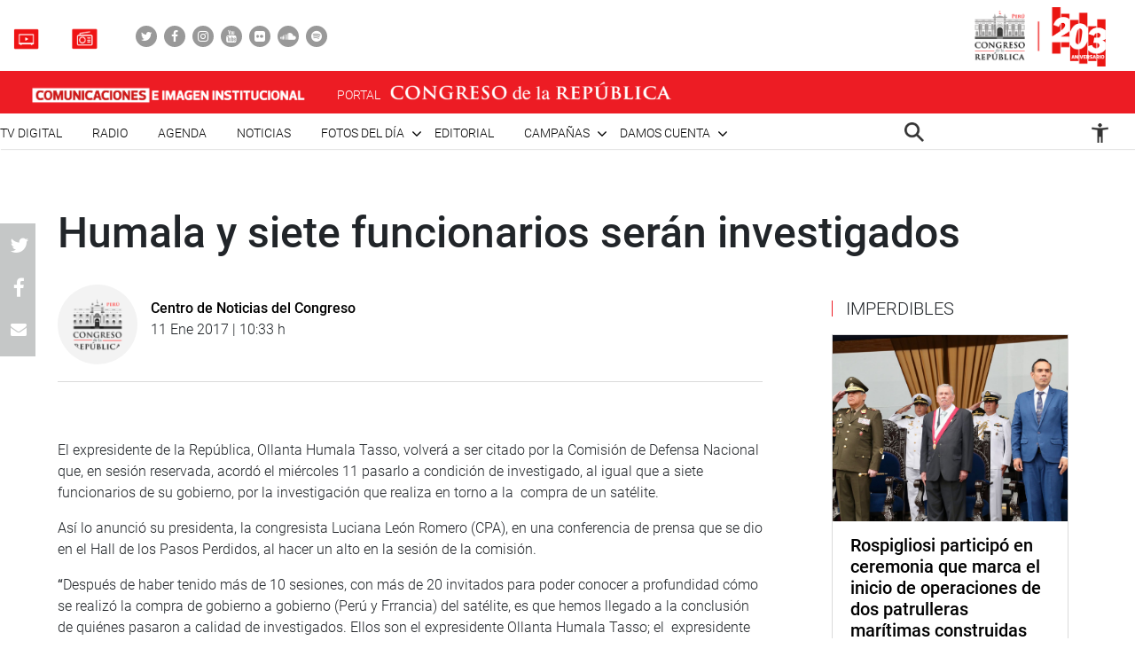

--- FILE ---
content_type: text/html; charset=UTF-8
request_url: https://comunicaciones.congreso.gob.pe/noticias/humala-y-siete-funcionarios-seran-investigados/
body_size: 78357
content:

<!DOCTYPE html>
<html lang="en" dir="ltr">
<head>
    <meta charset="utf-8">
    <meta name="format-detection" content="telephone=no">
    <meta name='robots' content='index, follow, max-image-preview:large, max-snippet:-1, max-video-preview:-1' />

	<!-- This site is optimized with the Yoast SEO plugin v21.5 - https://yoast.com/wordpress/plugins/seo/ -->
	<link rel="canonical" href="https://comunicaciones.congreso.gob.pe/noticias/humala-y-siete-funcionarios-seran-investigados/" />
	<meta property="og:locale" content="es_ES" />
	<meta property="og:type" content="article" />
	<meta property="og:title" content="Humala y siete funcionarios serán investigados - Comunicaciones" />
	<meta property="og:description" content="La Comisión de Defensa Nacional decidió investigar actuación de expresidente Ollanta Humala y siete exfuncionarios relacionados con la compra del satélite." />
	<meta property="og:url" content="https://comunicaciones.congreso.gob.pe/noticias/humala-y-siete-funcionarios-seran-investigados/" />
	<meta property="og:site_name" content="Comunicaciones" />
	<meta name="twitter:card" content="summary_large_image" />
	<meta name="twitter:label1" content="Tiempo de lectura" />
	<meta name="twitter:data1" content="5 minutos" />
	<script type="application/ld+json" class="yoast-schema-graph">{"@context":"https://schema.org","@graph":[{"@type":"WebPage","@id":"https://comunicaciones.congreso.gob.pe/noticias/humala-y-siete-funcionarios-seran-investigados/","url":"https://comunicaciones.congreso.gob.pe/noticias/humala-y-siete-funcionarios-seran-investigados/","name":"Humala y siete funcionarios serán investigados - Comunicaciones","isPartOf":{"@id":"https://comunicaciones.congreso.gob.pe/#website"},"datePublished":"2017-01-11T15:33:31+00:00","dateModified":"2017-01-11T15:33:31+00:00","breadcrumb":{"@id":"https://comunicaciones.congreso.gob.pe/noticias/humala-y-siete-funcionarios-seran-investigados/#breadcrumb"},"inLanguage":"es","potentialAction":[{"@type":"ReadAction","target":["https://comunicaciones.congreso.gob.pe/noticias/humala-y-siete-funcionarios-seran-investigados/"]}]},{"@type":"BreadcrumbList","@id":"https://comunicaciones.congreso.gob.pe/noticias/humala-y-siete-funcionarios-seran-investigados/#breadcrumb","itemListElement":[{"@type":"ListItem","position":1,"name":"Portada","item":"https://comunicaciones.congreso.gob.pe/"},{"@type":"ListItem","position":2,"name":"Noticias","item":"https://comunicaciones.congreso.gob.pe/noticias/"},{"@type":"ListItem","position":3,"name":"Humala y siete funcionarios serán investigados"}]},{"@type":"WebSite","@id":"https://comunicaciones.congreso.gob.pe/#website","url":"https://comunicaciones.congreso.gob.pe/","name":"Comunicaciones","description":"Congreso de la República","potentialAction":[{"@type":"SearchAction","target":{"@type":"EntryPoint","urlTemplate":"https://comunicaciones.congreso.gob.pe/?s={search_term_string}"},"query-input":"required name=search_term_string"}],"inLanguage":"es"}]}</script>
	<!-- / Yoast SEO plugin. -->


<script type="text/javascript">
/* <![CDATA[ */
window._wpemojiSettings = {"baseUrl":"https:\/\/s.w.org\/images\/core\/emoji\/15.0.3\/72x72\/","ext":".png","svgUrl":"https:\/\/s.w.org\/images\/core\/emoji\/15.0.3\/svg\/","svgExt":".svg","source":{"concatemoji":"https:\/\/comunicaciones.congreso.gob.pe\/wp-includes\/js\/wp-emoji-release.min.js?ver=6.5.7"}};
/*! This file is auto-generated */
!function(i,n){var o,s,e;function c(e){try{var t={supportTests:e,timestamp:(new Date).valueOf()};sessionStorage.setItem(o,JSON.stringify(t))}catch(e){}}function p(e,t,n){e.clearRect(0,0,e.canvas.width,e.canvas.height),e.fillText(t,0,0);var t=new Uint32Array(e.getImageData(0,0,e.canvas.width,e.canvas.height).data),r=(e.clearRect(0,0,e.canvas.width,e.canvas.height),e.fillText(n,0,0),new Uint32Array(e.getImageData(0,0,e.canvas.width,e.canvas.height).data));return t.every(function(e,t){return e===r[t]})}function u(e,t,n){switch(t){case"flag":return n(e,"\ud83c\udff3\ufe0f\u200d\u26a7\ufe0f","\ud83c\udff3\ufe0f\u200b\u26a7\ufe0f")?!1:!n(e,"\ud83c\uddfa\ud83c\uddf3","\ud83c\uddfa\u200b\ud83c\uddf3")&&!n(e,"\ud83c\udff4\udb40\udc67\udb40\udc62\udb40\udc65\udb40\udc6e\udb40\udc67\udb40\udc7f","\ud83c\udff4\u200b\udb40\udc67\u200b\udb40\udc62\u200b\udb40\udc65\u200b\udb40\udc6e\u200b\udb40\udc67\u200b\udb40\udc7f");case"emoji":return!n(e,"\ud83d\udc26\u200d\u2b1b","\ud83d\udc26\u200b\u2b1b")}return!1}function f(e,t,n){var r="undefined"!=typeof WorkerGlobalScope&&self instanceof WorkerGlobalScope?new OffscreenCanvas(300,150):i.createElement("canvas"),a=r.getContext("2d",{willReadFrequently:!0}),o=(a.textBaseline="top",a.font="600 32px Arial",{});return e.forEach(function(e){o[e]=t(a,e,n)}),o}function t(e){var t=i.createElement("script");t.src=e,t.defer=!0,i.head.appendChild(t)}"undefined"!=typeof Promise&&(o="wpEmojiSettingsSupports",s=["flag","emoji"],n.supports={everything:!0,everythingExceptFlag:!0},e=new Promise(function(e){i.addEventListener("DOMContentLoaded",e,{once:!0})}),new Promise(function(t){var n=function(){try{var e=JSON.parse(sessionStorage.getItem(o));if("object"==typeof e&&"number"==typeof e.timestamp&&(new Date).valueOf()<e.timestamp+604800&&"object"==typeof e.supportTests)return e.supportTests}catch(e){}return null}();if(!n){if("undefined"!=typeof Worker&&"undefined"!=typeof OffscreenCanvas&&"undefined"!=typeof URL&&URL.createObjectURL&&"undefined"!=typeof Blob)try{var e="postMessage("+f.toString()+"("+[JSON.stringify(s),u.toString(),p.toString()].join(",")+"));",r=new Blob([e],{type:"text/javascript"}),a=new Worker(URL.createObjectURL(r),{name:"wpTestEmojiSupports"});return void(a.onmessage=function(e){c(n=e.data),a.terminate(),t(n)})}catch(e){}c(n=f(s,u,p))}t(n)}).then(function(e){for(var t in e)n.supports[t]=e[t],n.supports.everything=n.supports.everything&&n.supports[t],"flag"!==t&&(n.supports.everythingExceptFlag=n.supports.everythingExceptFlag&&n.supports[t]);n.supports.everythingExceptFlag=n.supports.everythingExceptFlag&&!n.supports.flag,n.DOMReady=!1,n.readyCallback=function(){n.DOMReady=!0}}).then(function(){return e}).then(function(){var e;n.supports.everything||(n.readyCallback(),(e=n.source||{}).concatemoji?t(e.concatemoji):e.wpemoji&&e.twemoji&&(t(e.twemoji),t(e.wpemoji)))}))}((window,document),window._wpemojiSettings);
/* ]]> */
</script>






<link rel="https://api.w.org/" href="https://comunicaciones.congreso.gob.pe/wp-json/" /><link rel="EditURI" type="application/rsd+xml" title="RSD" href="https://comunicaciones.congreso.gob.pe/xmlrpc.php?rsd" />
<meta name="generator" content="WordPress 6.5.7" />
<link rel='shortlink' href='https://comunicaciones.congreso.gob.pe/?p=33705' />
<link rel="alternate" type="application/json+oembed" href="https://comunicaciones.congreso.gob.pe/wp-json/oembed/1.0/embed?url=https%3A%2F%2Fcomunicaciones.congreso.gob.pe%2Fnoticias%2Fhumala-y-siete-funcionarios-seran-investigados%2F" />
<link rel="alternate" type="text/xml+oembed" href="https://comunicaciones.congreso.gob.pe/wp-json/oembed/1.0/embed?url=https%3A%2F%2Fcomunicaciones.congreso.gob.pe%2Fnoticias%2Fhumala-y-siete-funcionarios-seran-investigados%2F&#038;format=xml" />
<link rel="icon" href="https://comunicaciones.congreso.gob.pe/wpuploads/2019/11/cropped-img-destacada-32x32.png" sizes="32x32" />
<link rel="icon" href="https://comunicaciones.congreso.gob.pe/wpuploads/2019/11/cropped-img-destacada-192x192.png" sizes="192x192" />
<link rel="apple-touch-icon" href="https://comunicaciones.congreso.gob.pe/wpuploads/2019/11/cropped-img-destacada-180x180.png" />
<meta name="msapplication-TileImage" content="https://comunicaciones.congreso.gob.pe/wpuploads/2019/11/cropped-img-destacada-270x270.png" />
    <meta name="viewport" content="width=device-width, initial-scale=1, shrink-to-fit=no">
            <meta name="keywords" content="">
        <link media="all" href="https://comunicaciones.congreso.gob.pe/wp-content/cache/autoptimize/1/css/autoptimize_af326dab9c8835eab672d799c77ef8a6.css" rel="stylesheet"><title>
        Humala y siete funcionarios serán investigados - Comunicaciones » Comunicaciones    </title>
    <!--<link href="https://comunicaciones.congreso.gob.pe/wp-content/themes/congreso-comunicaciones/assets/css/bootstrap.min.css" rel="stylesheet"> -->
    
    <link rel="stylesheet" href="https://cdnjs.cloudflare.com/ajax/libs/font-awesome/4.7.0/css/font-awesome.css">
    
    
    <link rel="stylesheet" href="https://cdnjs.cloudflare.com/ajax/libs/animate.css/3.7.0/animate.min.css">
    
    <script src="https://comunicaciones.congreso.gob.pe/wp-content/themes/congreso-comunicaciones/assets/js/scrollreveal.min.js"></script>
    
	<!-- Google tag (gtag.js) -->
	<script async src="https://www.googletagmanager.com/gtag/js?id=G-B9JVDFBNLD"></script>
	<script>
	  window.dataLayer = window.dataLayer || [];
	  function gtag(){dataLayer.push(arguments);}
	  gtag('js', new Date());

	  gtag('config', 'G-B9JVDFBNLD');
	</script>
</head>

  <body id="page-top" class="noticias-template-default single single-noticias postid-33705">
    <nav class="nav-white navbar fixed-top p-0" id="mainNav">
                    <div class="nav-part-1 w-100">
                <div class="container container-max p-0">
                    <div class="box-1">
                        <ul class="list-unstyled list-radio">
                                                          <li>
                                <a href="https://comunicaciones.congreso.gob.pe/tv-congreso/">
                                                                      <img src="https://comunicaciones.congreso.gob.pe/wpuploads/2023/02/icono-tv-v3.png">
                                                                    <span></span>
                                </a>
                              </li>
                                                                                      <li>
                                <a href="https://comunicaciones.congreso.gob.pe/radio-congreso/">
                                                                      <img src="https://comunicaciones.congreso.gob.pe/wpuploads/2023/02/icono-radio-v3-2.png">
                                                                    <span></span>
                                </a>
                              </li>
                                                    </ul>

                        <ul class="list-unstyled list-social">
                                                            <li><a href="https://twitter.com/congresoperu" target="_blank"><div><i class="fa fa-twitter"></i></div></a></li>
                                                            <li><a href="https://www.facebook.com/CongresoPeru" target="_blank"><div><i class="fa fa-facebook"></i></div></a></li>
                                                            <li><a href="https://www.instagram.com/congresodelperu/" target="_blank"><div><i class="fa fa-instagram"></i></div></a></li>
                                                            <li><a href="https://www.youtube.com/user/congresoperu" target="_blank"><div><i class="fa fa-youtube"></i></div></a></li>
                                                            <li><a href="https://www.flickr.com/photos/congresodelarepublicadelperu/" target="_blank"><div><i class="fa fa-flickr"></i></div></a></li>
                                                            <li><a href="https://soundcloud.com/redes-sociales-489717085/sets" target="_blank"><div><i class="fa fa-soundcloud"></i></div></a></li>
                                                            <li><a href="https://open.spotify.com/show/1WrsIVtybeaXpTlk5zlHOc" target="_blank"><div><i class="fa fa-spotify"></i></div></a></li>
                                                    </ul>
                    </div>
                    <div class="box-2">
                                                  <a href="http://www.congreso.gob.pe/" target="_blank"><img src="https://comunicaciones.congreso.gob.pe/wpuploads/2023/09/logo.png"></a>
                                            </div>
                </div>
            </div>
        
          <div class="nav-part-2 w-100">
              <div class="container container-max p-0">
                  <div class="row">
                      <div class="col-6 col-sm-4">
                          <div class="bloque-portal-head bloque-portal-1" style="float:left;padding:10px 0 10px 30px;">
                                                                 <a href="https://comunicaciones.congreso.gob.pe">
                                       <img src="https://comunicaciones.congreso.gob.pe/wpuploads/2023/10/comunicaciones-e-imagen-institucional.png">
                                   </a>
                                                                                          </div>
                      </div>
                      <div class="col-6 col-sm-8">
                          <img src="https://comunicaciones.congreso.gob.pe/wp-content/themes/congreso-comunicaciones/assets/img/iconos/menu.png" class="ico-menu" data-toggle="offcanvas">
                          <a class="navbar-brand logo-init m-0" href="https://comunicaciones.congreso.gob.pe"></a>
                          <a href="http://www.congreso.gob.pe/" target="_blank">
                              <div class="bloque-portal-head bloque-portal-2">
                                  <span>PORTAL</span>
                                                                                                                <img src="https://comunicaciones.congreso.gob.pe/wpuploads/2019/10/logo-1.png">
                                                                                                      </div>
                          </a>
                      </div>
                  </div>
              </div>
          </div>

          <div class="nav-part-3 w-100 text-right">
              <div class="container container-max p-0">
                  <div class="container-principal"><ul id="menu-menu-mobile" class="list-unstyled ml-auto list-principal"><li id="menu-item-272353" class="menu-item menu-item-type-custom menu-item-object-custom menu-item-272353"><a href="https://comunicaciones.congreso.gob.pe/programa/2-congreso-tv-digital/">TV Digital</a></li>
<li id="menu-item-284758" class="menu-item menu-item-type-custom menu-item-object-custom menu-item-284758"><a href="https://comunicaciones.congreso.gob.pe/radio-congreso/">Radio</a></li>
<li id="menu-item-539" class="menu-item menu-item-type-post_type_archive menu-item-object-agenda menu-item-539"><a href="https://comunicaciones.congreso.gob.pe/agenda/">Agenda</a></li>
<li id="menu-item-537" class="menu-item menu-item-type-post_type_archive menu-item-object-noticias menu-item-537"><a href="https://comunicaciones.congreso.gob.pe/noticias/">Noticias</a></li>
<li id="menu-item-828" class="menu-item menu-item-type-custom menu-item-object-custom menu-item-has-children menu-item-828"><a href="#">Fotos del día</a>
<ul class="sub-menu">
	<li id="menu-item-538" class="menu-item menu-item-type-post_type_archive menu-item-object-contrastes menu-item-538"><a href="https://comunicaciones.congreso.gob.pe/contrastes/">Contrastes</a></li>
	<li id="menu-item-829" class="menu-item menu-item-type-custom menu-item-object-custom menu-item-829"><a target="_blank" rel="noopener" href="http://archivofotografico.congreso.gob.pe/">Archivo Fotográfico</a></li>
</ul>
</li>
<li id="menu-item-540" class="menu-item menu-item-type-post_type_archive menu-item-object-editorial menu-item-540"><a href="https://comunicaciones.congreso.gob.pe/editorial/">Editorial</a></li>
<li id="menu-item-194302" class="menu-item menu-item-type-custom menu-item-object-custom menu-item-has-children menu-item-194302"><a href="https://www.congreso.gob.pe/comunicaciones/campannas/inicio/">Campañas</a>
<ul class="sub-menu">
	<li id="menu-item-244376" class="menu-item menu-item-type-custom menu-item-object-custom menu-item-244376"><a href="https://www.congreso.gob.pe/comunicaciones/campannas/congreso-en-regiones/">Congreso en Regiones</a></li>
	<li id="menu-item-244377" class="menu-item menu-item-type-custom menu-item-object-custom menu-item-244377"><a href="https://www.congreso.gob.pe/comunicaciones/campannas/leyes-para-ti/">Leyes para ti</a></li>
	<li id="menu-item-244378" class="menu-item menu-item-type-custom menu-item-object-custom menu-item-244378"><a href="https://www.congreso.gob.pe/comunicaciones/campannas/servicios-gratuitos-al-ciudadano/">Servicios Gratuitos al Ciudadano</a></li>
	<li id="menu-item-244379" class="menu-item menu-item-type-custom menu-item-object-custom menu-item-244379"><a href="https://www.congreso.gob.pe/comunicaciones/campannas/bicentenario/">Bicentenario</a></li>
</ul>
</li>
<li id="menu-item-543" class="menu-item menu-item-type-custom menu-item-object-custom menu-item-has-children menu-item-543"><a href="#">Damos cuenta</a>
<ul class="sub-menu">
	<li id="menu-item-541" class="menu-item menu-item-type-post_type_archive menu-item-object-damos-cuenta menu-item-541"><a href="https://comunicaciones.congreso.gob.pe/damos-cuenta/">Damos cuenta</a></li>
	<li id="menu-item-542" class="menu-item menu-item-type-custom menu-item-object-custom menu-item-542"><a href="http://www.congreso.gob.pe/pleno/congresistas/">Congresistas</a></li>
</ul>
</li>
</ul></div>                   <div class="menu-icono-2">
                       <ul class="list-unstyled">
                           <li><a href="#" data-toggle="modal" data-target="#modal-buscador"><img src="https://comunicaciones.congreso.gob.pe/wp-content/themes/congreso-comunicaciones/assets/img/search.png" style="height:22px !important;"></a></li>
                       </ul>
                   </div>
                   <div class="container-principal"><ul id="menu-configuracion" class="list-unstyled list-principal list-configuracion"><li id="menu-item-24" class="configurar-persona menu-item menu-item-type-custom menu-item-object-custom menu-item-has-children menu-item-24"><a href="#"><span class="icono-persona"></span></a>
<ul class="sub-menu">
	<li id="menu-item-25" class="configurar-aumentar menu-item menu-item-type-custom menu-item-object-custom menu-item-25"><a href="#"><span>Aumentar</span></a></li>
	<li id="menu-item-26" class="configurar-disminuir menu-item menu-item-type-custom menu-item-object-custom menu-item-26"><a href="#"><span>Disminuir</span></a></li>
	<li id="menu-item-27" class="configurar-brillante menu-item menu-item-type-custom menu-item-object-custom menu-item-27"><a href="#"><span>Brillante</span></a></li>
	<li id="menu-item-28" class="configurar-oscuro menu-item menu-item-type-custom menu-item-object-custom menu-item-28"><a href="#"><span>Oscuro</span></a></li>
	<li id="menu-item-29" class="configurar-restablecer menu-item menu-item-type-custom menu-item-object-custom menu-item-29"><a href="#"><span>Restablecer</span></a></li>
</ul>
</li>
</ul></div>              </div>
          </div>
    </nav>

    <div class="overlay-menu"></div>
    <div id="sidebar-wrapper">
        <a class="close-menu-0"><img src="https://comunicaciones.congreso.gob.pe/wp-content/themes/congreso-comunicaciones/assets/img/close.png"></a>
        <a href="#" data-toggle="modal" data-target="#modal-buscador" class="buscador-mobile"><i class="fa fa-search" aria-hidden="true"></i></a>

        <div class="container-principal container-menu-page-mobile"><ul id="menu-menu-mobile-1" class="list-unstyled ml-auto list-principal"><li class="menu-item menu-item-type-custom menu-item-object-custom menu-item-272353"><a href="https://comunicaciones.congreso.gob.pe/programa/2-congreso-tv-digital/">TV Digital</a></li>
<li class="menu-item menu-item-type-custom menu-item-object-custom menu-item-284758"><a href="https://comunicaciones.congreso.gob.pe/radio-congreso/">Radio</a></li>
<li class="menu-item menu-item-type-post_type_archive menu-item-object-agenda menu-item-539"><a href="https://comunicaciones.congreso.gob.pe/agenda/">Agenda</a></li>
<li class="menu-item menu-item-type-post_type_archive menu-item-object-noticias menu-item-537"><a href="https://comunicaciones.congreso.gob.pe/noticias/">Noticias</a></li>
<li class="menu-item menu-item-type-custom menu-item-object-custom menu-item-has-children menu-item-828"><a href="#">Fotos del día</a>
<ul class="sub-menu">
	<li class="menu-item menu-item-type-post_type_archive menu-item-object-contrastes menu-item-538"><a href="https://comunicaciones.congreso.gob.pe/contrastes/">Contrastes</a></li>
	<li class="menu-item menu-item-type-custom menu-item-object-custom menu-item-829"><a target="_blank" rel="noopener" href="http://archivofotografico.congreso.gob.pe/">Archivo Fotográfico</a></li>
</ul>
</li>
<li class="menu-item menu-item-type-post_type_archive menu-item-object-editorial menu-item-540"><a href="https://comunicaciones.congreso.gob.pe/editorial/">Editorial</a></li>
<li class="menu-item menu-item-type-custom menu-item-object-custom menu-item-has-children menu-item-194302"><a href="https://www.congreso.gob.pe/comunicaciones/campannas/inicio/">Campañas</a>
<ul class="sub-menu">
	<li class="menu-item menu-item-type-custom menu-item-object-custom menu-item-244376"><a href="https://www.congreso.gob.pe/comunicaciones/campannas/congreso-en-regiones/">Congreso en Regiones</a></li>
	<li class="menu-item menu-item-type-custom menu-item-object-custom menu-item-244377"><a href="https://www.congreso.gob.pe/comunicaciones/campannas/leyes-para-ti/">Leyes para ti</a></li>
	<li class="menu-item menu-item-type-custom menu-item-object-custom menu-item-244378"><a href="https://www.congreso.gob.pe/comunicaciones/campannas/servicios-gratuitos-al-ciudadano/">Servicios Gratuitos al Ciudadano</a></li>
	<li class="menu-item menu-item-type-custom menu-item-object-custom menu-item-244379"><a href="https://www.congreso.gob.pe/comunicaciones/campannas/bicentenario/">Bicentenario</a></li>
</ul>
</li>
<li class="menu-item menu-item-type-custom menu-item-object-custom menu-item-has-children menu-item-543"><a href="#">Damos cuenta</a>
<ul class="sub-menu">
	<li class="menu-item menu-item-type-post_type_archive menu-item-object-damos-cuenta menu-item-541"><a href="https://comunicaciones.congreso.gob.pe/damos-cuenta/">Damos cuenta</a></li>
	<li class="menu-item menu-item-type-custom menu-item-object-custom menu-item-542"><a href="http://www.congreso.gob.pe/pleno/congresistas/">Congresistas</a></li>
</ul>
</li>
</ul></div>
         <div class="box-medios">
             <ul class="list-unstyled list-radio">
                                    <li>
                     <a href="https://comunicaciones.congreso.gob.pe/tv-congreso/">
                                                <img src="https://comunicaciones.congreso.gob.pe/wpuploads/2023/02/icono-tv-v3.png">
                                              <span></span>
                     </a>
                   </li>
                                                     <li>
                     <a href="https://comunicaciones.congreso.gob.pe/radio-congreso/">
                                                <img src="https://comunicaciones.congreso.gob.pe/wpuploads/2023/02/icono-radio-v3-2.png">
                                              <span></span>
                     </a>
                   </li>
                              </ul>
         </div>

         <div class="box-social">
             <ul class="list-unstyled list-social">
                                      <li><a href="https://twitter.com/congresoperu" target="_blank"><div><i class="fa fa-twitter"></i></div></a></li>
                                      <li><a href="https://www.facebook.com/CongresoPeru" target="_blank"><div><i class="fa fa-facebook"></i></div></a></li>
                                      <li><a href="https://www.instagram.com/congresodelperu/" target="_blank"><div><i class="fa fa-instagram"></i></div></a></li>
                                      <li><a href="https://www.youtube.com/user/congresoperu" target="_blank"><div><i class="fa fa-youtube"></i></div></a></li>
                                      <li><a href="https://www.flickr.com/photos/congresodelarepublicadelperu/" target="_blank"><div><i class="fa fa-flickr"></i></div></a></li>
                                      <li><a href="https://soundcloud.com/redes-sociales-489717085/sets" target="_blank"><div><i class="fa fa-soundcloud"></i></div></a></li>
                                      <li><a href="https://open.spotify.com/show/1WrsIVtybeaXpTlk5zlHOc" target="_blank"><div><i class="fa fa-spotify"></i></div></a></li>
                              </ul>
         </div>
    </div>

<section class="archive-page-0 single-content-center">
    <div class="container container-1150">

        <div class="row d-flex justify-content-center row-single">

            <div class="col-12 p-0 bloque-titulo">
                <h3 class="volada"></h3>
                <h2 class="titulo-48 m-0">Humala y siete funcionarios serán investigados</h2>
            </div>
            <div class="col-75">
                    <div class="single-fecha">
                        <div style="padding-top: 15px;">
                            <div class="circle-img">
                                <img src="https://comunicaciones.congreso.gob.pe/wp-content/themes/congreso-comunicaciones/assets/img/logo-0.png">
                            </div>
                            <p class="titulo-16 m-0">Centro de Noticias del Congreso</p>
                            <p class="parrafo-16"><b style="font-weight:300;">11 Ene 2017 | 10:33 h</b></p>
                        </div>
                    </div>
                    <div class="bloque-central-single w-100">
                                                                            
                            <div class="contenido-social-mobile">
                                <ul class="list-unstyled list-simple">
                                    <li class="item-whatsapp"><a href="whatsapp://send?text=https://comunicaciones.congreso.gob.pe/noticias/humala-y-siete-funcionarios-seran-investigados/" target="_blank"><i class="fa fa-whatsapp"></i></a></li>
                                    <li><a href="https://twitter.com/intent/tweet?text=Humala y siete funcionarios serán investigados%20https://comunicaciones.congreso.gob.pe/noticias/humala-y-siete-funcionarios-seran-investigados/" target="_blank"><i class="fa fa-twitter"></i></a></li>
                                    <li><a href="https://www.facebook.com/sharer/sharer.php?u=https://comunicaciones.congreso.gob.pe/noticias/humala-y-siete-funcionarios-seran-investigados/" target="_blank"><i class="fa fa-facebook"></i></a></li>
                                    <li><a href="mailto:?subject=Congreso%20de%20la%20replublica%20-%20Humala y siete funcionarios serán investigados&body=https://comunicaciones.congreso.gob.pe/noticias/humala-y-siete-funcionarios-seran-investigados/" target="_blank"><i class="fa fa-envelope"></i></a></li>
                                </ul>
                            </div>

                            <div class="contenido contenido-single">
                                <p align="center"><strong>&nbsp;</strong></p>
<p>El expresidente de la Rep&uacute;blica, Ollanta Humala Tasso, volver&aacute; a ser citado por la Comisi&oacute;n de Defensa Nacional que, en sesi&oacute;n reservada, acord&oacute; el mi&eacute;rcoles 11 pasarlo a condici&oacute;n de investigado, al igual que a siete funcionarios de su gobierno, por la investigaci&oacute;n que realiza en torno a la &nbsp;compra de un sat&eacute;lite.</p>
<p>As&iacute; lo anunci&oacute; su presidenta, la congresista Luciana Le&oacute;n Romero (CPA), en una conferencia de prensa que se dio en el Hall de los Pasos Perdidos, al hacer un alto en la sesi&oacute;n de la comisi&oacute;n.</p>
<p><strong>&ldquo;</strong>Despu&eacute;s de haber tenido m&aacute;s de 10 sesiones, con m&aacute;s de 20 invitados para poder conocer a profundidad c&oacute;mo se realiz&oacute; la compra de gobierno a gobierno (Per&uacute; y Frrancia) del sat&eacute;lite, es que hemos llegado a la conclusi&oacute;n de qui&eacute;nes pasaron a calidad de investigados. Ellos son el expresidente Ollanta Humala Tasso; el &nbsp;expresidente del Consejo de Ministros, Pedro Cateriano; y&nbsp; el exministro de Defensa, Jakke&nbsp; Valakivi&rdquo;, dijo Le&oacute;n Romero.&nbsp;</p>
<p>Tambi&eacute;n han pasado a esa condici&oacute;n Ronald Barrientos, Paola Lobat&oacute;n, Carlos Rodr&iacute;guez, presidente de Conida; &nbsp;Edgardo Jaime Barrueto, tambi&eacute;n expresidente de Conida, y Mario Pimentel, explic&oacute; la congresista. Dijo que Humala ser&iacute;a citado en los pr&oacute;ximos 15 d&iacute;as.</p>
<p>Esto no significa &ndash; advirti&oacute;- que son personas responsables de lo que se investiga o que est&eacute;n&nbsp; implicados en alg&uacute;n tipo de delito, sino que est&aacute;n en una etapa de investigaci&oacute;n. Agreg&oacute; que se levantar&aacute; el secreto bancario, el de las comunicaciones y el secreto tributario para poder complementar la informaci&oacute;n que tiene la comisi&oacute;n.</p>
<p>Al ser consultada sobre los argumentos para haber tomado esa decisi&oacute;n, la parlamentaria dijo que&nbsp; han sido algunas contradicciones y vac&iacute;os &nbsp;en sus declaraciones que requieren ser esclarecidas&nbsp; y &nbsp;que los pone en calidad de investigados, pero no descart&oacute; que m&aacute;s adelante pasen a la de testigos.</p>
<p>&nbsp;Dijo &#8211; por ejemplo- que el&nbsp; Ollanta Humala acept&oacute; en una sesi&oacute;n que s&iacute; ten&iacute;a amistad con el se&ntilde;or Ronald Barrientos y que lo hab&iacute;a visto; sin embargo Barrientos dijo que lo conoci&oacute; &lsquo;alguna vez&rsquo;.</p>
<p>Luciana Le&oacute;n tambi&eacute;n inform&oacute; que la comisi&oacute;n est&aacute; terminando de invitar a algunas personas durante el proceso de indagaci&oacute;n en lo que son ejecuciones extrajudiciales y despu&eacute;s se empezar&aacute; con las invitaciones en los pr&oacute;ximos 15 d&iacute;as. El primero ser&aacute; Ollanta Humala y luego Pedro Cateriano, obviamente con las coordinaciones previas para saber si se encuentran en el pa&iacute;s y determinar el d&iacute;a y la hora.</p>
<p>&nbsp;</p>
<p><strong>LINEAS DE INVESTIGACI&Oacute;N </strong></p>
<p>Previamente, en sesi&oacute;n p&uacute;blica de la sesi&oacute;n, los congresistas debatieron las hip&oacute;tesis de trabajo de las cinco l&iacute;neas de investigaci&oacute;n que fueron aprobadas por el Pleno del Congreso.</p>
<p>El congresista Carlos Tubino Arias Schereiber (FP) cuestion&oacute; &nbsp;que en una de las hip&oacute;tesis considere que &ldquo;se habr&iacute;a articulado una red de corrupci&oacute;n&rdquo; orientada a obtener ventajas econ&oacute;micas de las diversas contrataciones militares y policiales, en torno a la pol&iacute;tica de ascensos, pases a retiro y designaciones en el Ministerio de Defensa&nbsp; durante el per&iacute;odo presidencial 2011- 2016.</p>
<p>&ldquo;Yo creo que es una exageraci&oacute;n mantener esa hip&oacute;tesis porque afecta a la moral de las Fuerzas Armadas. Yo les puedo asegurar que en las Fuerzas Armadas no hay una red que maquine ascensos para obtener beneficios&rdquo;, dijo el parlamentario.</p>
<p>Al respecto, el congresista Clayton Galv&aacute;n Vento (FP) opin&oacute; que se est&aacute; considerando como hip&oacute;tesis en la investigaci&oacute;n y no como una conclusi&oacute;n, en tanto que el congresista C&eacute;sar Segura Izquierdo (FP) advirti&oacute; que no se est&aacute; involucrando a la instituci&oacute;n en general y por lo tanto &ldquo;no manchaba a las Fuerzas Armadas&rdquo;, pero advirti&oacute; que de haber irregularidades no deber&iacute;a volver a pasar.</p>
<p>&ldquo;Hay que tener mucho cuidado porque eso mella la moral de los efectivos. Creo que hay que&nbsp; individualizar y tipificar las faltas&rdquo;, dijo por su parte el congresista Edwin Donayre Gotzch (APP)</p>
<p>El parlamentario tambi&eacute;n rechaz&oacute; que la financiera Cencosud se haya aprovechado y que de manera abusiva y arbitraria haya incumplido el compromiso de pago mensual al ej&eacute;rcito por un inmueble.</p>
<p>&ldquo;Nadie tiene animadversi&oacute;n a que vengan inversiones y menos de nuestros vecinos del sur, pero no vamos a permitir que ciertas leyes permitan que se beneficien y nos perjudiquen&rdquo;, dijo el legislador, en tanto que la parlamentaria Lourdes Alcorta Suero (FP) dijo que ser&iacute;a bueno saber qui&eacute;n convalid&oacute; ese contrato.</p>
<p>&nbsp;La congresista Luciana Le&oacute;n se comprometi&oacute; a incluir en la redacci&oacute;n de las hip&oacute;tesis de investigaci&oacute;n las propuestas planteadas por los legisladores para luego proceder a su aprobaci&oacute;n.&nbsp;</p>
<p>PRENSA CONGRESO</p>
<p>&nbsp;&nbsp;</p>
                            </div>
                            <div id="mostrar-todo">ver más</div>

                </div>

                <div class="relacionados noprint">
                    <h3 class="titulo-linea-roja">Relacionados</h3>

                    
                    <div class="item-damos">
                        <div class="row m-0">
                            <div class="col-md-3 p-0">
                                                                    <a href="https://comunicaciones.congreso.gob.pe/noticias/establecen-ruta-para-mayor-articulacion-y-ejecucion-presupuestal-a-fin-de-fortalecer-lucha-contra-las-drogas/"><div class="img-bg bg-cover" style="background-image:url('https://comunicaciones.congreso.gob.pe/wpuploads/2025/04/20250410-spcreunionrepempresastransporte-05.jpeg');"></div></a>
                                                            </div>
                            <div class="col-md-9 p-0">
                                <div class="descripcion">
                                    <p class="titulo-20"><a href="https://comunicaciones.congreso.gob.pe/noticias/establecen-ruta-para-mayor-articulacion-y-ejecucion-presupuestal-a-fin-de-fortalecer-lucha-contra-las-drogas/">Establecen ruta para mayor articulación y ejecución presupuestal a fin de fortalecer lucha contra las drogas</a></p>
                                    <span class="parrafo-clock parrafo-14"><i class="fa fa-clock-o" aria-hidden="true"></i> 22 Ene 2026 | 15:05 h</span>
                                    <p class="parrafo-16">Durante la sesión extraordinaria de la Comisión Especial Multipartidaria encargada de realizar trabajo conjunto con la Comisión Nacional para...</p>
                                    <a href="https://comunicaciones.congreso.gob.pe/noticias/establecen-ruta-para-mayor-articulacion-y-ejecucion-presupuestal-a-fin-de-fortalecer-lucha-contra-las-drogas/" class="leer-mas d-inline-block">Leer más ></a>
                                    <ul class="list-unstyled list-simple d-inline-block">
                                        <li><span>Compartir</span></li>
                                        <li class="item-whatsapp"><a href="whatsapp://send?text=https://comunicaciones.congreso.gob.pe/noticias/establecen-ruta-para-mayor-articulacion-y-ejecucion-presupuestal-a-fin-de-fortalecer-lucha-contra-las-drogas/" target="_blank"><i class="fa fa-whatsapp"></i></a></li>
                                        <li><a href="https://twitter.com/intent/tweet?text=Establecen ruta para mayor articulación y ejecución presupuestal a fin de fortalecer lucha contra las drogas%20https://comunicaciones.congreso.gob.pe/noticias/establecen-ruta-para-mayor-articulacion-y-ejecucion-presupuestal-a-fin-de-fortalecer-lucha-contra-las-drogas/" target="_blank"><i class="fa fa-twitter"></i></a></li>
                                        <li><a href="https://www.facebook.com/sharer/sharer.php?u=https://comunicaciones.congreso.gob.pe/noticias/establecen-ruta-para-mayor-articulacion-y-ejecucion-presupuestal-a-fin-de-fortalecer-lucha-contra-las-drogas/" target="_blank"><i class="fa fa-facebook"></i></a></li>
                                        <li><a href="mailto:?subject=Congreso%20de%20la%20replublica%20-%20Establecen ruta para mayor articulación y ejecución presupuestal a fin de fortalecer lucha contra las drogas&body=https://comunicaciones.congreso.gob.pe/noticias/establecen-ruta-para-mayor-articulacion-y-ejecucion-presupuestal-a-fin-de-fortalecer-lucha-contra-las-drogas/" target="_blank"><i class="fa fa-envelope"></i></a></li>
                                    </ul>
                                </div>
                            </div>
                        </div>
                    </div>
                    
                    <div class="item-damos">
                        <div class="row m-0">
                            <div class="col-md-3 p-0">
                                                                    <a href="https://comunicaciones.congreso.gob.pe/noticias/bicentenario-de-la-rendicion-del-real-felipe-es-una-oportunidad-para-fortalecer-la-democracia/"><div class="img-bg bg-cover" style="background-image:url('https://comunicaciones.congreso.gob.pe/wpuploads/2026/01/whatsapp-image-2026-01-22-at-24908-pm.jpeg');"></div></a>
                                                            </div>
                            <div class="col-md-9 p-0">
                                <div class="descripcion">
                                    <p class="titulo-20"><a href="https://comunicaciones.congreso.gob.pe/noticias/bicentenario-de-la-rendicion-del-real-felipe-es-una-oportunidad-para-fortalecer-la-democracia/">Bicentenario de la rendición del Real Felipe es una oportunidad para fortalecer la democracia</a></p>
                                    <span class="parrafo-clock parrafo-14"><i class="fa fa-clock-o" aria-hidden="true"></i> 22 Ene 2026 | 14:49 h</span>
                                    <p class="parrafo-16">En el marco del conversatorio “Bicentenario de la Rendición de la Fortaleza del Real San Felipe”, organizado por la...</p>
                                    <a href="https://comunicaciones.congreso.gob.pe/noticias/bicentenario-de-la-rendicion-del-real-felipe-es-una-oportunidad-para-fortalecer-la-democracia/" class="leer-mas d-inline-block">Leer más ></a>
                                    <ul class="list-unstyled list-simple d-inline-block">
                                        <li><span>Compartir</span></li>
                                        <li class="item-whatsapp"><a href="whatsapp://send?text=https://comunicaciones.congreso.gob.pe/noticias/bicentenario-de-la-rendicion-del-real-felipe-es-una-oportunidad-para-fortalecer-la-democracia/" target="_blank"><i class="fa fa-whatsapp"></i></a></li>
                                        <li><a href="https://twitter.com/intent/tweet?text=Bicentenario de la rendición del Real Felipe es una oportunidad para fortalecer la democracia%20https://comunicaciones.congreso.gob.pe/noticias/bicentenario-de-la-rendicion-del-real-felipe-es-una-oportunidad-para-fortalecer-la-democracia/" target="_blank"><i class="fa fa-twitter"></i></a></li>
                                        <li><a href="https://www.facebook.com/sharer/sharer.php?u=https://comunicaciones.congreso.gob.pe/noticias/bicentenario-de-la-rendicion-del-real-felipe-es-una-oportunidad-para-fortalecer-la-democracia/" target="_blank"><i class="fa fa-facebook"></i></a></li>
                                        <li><a href="mailto:?subject=Congreso%20de%20la%20replublica%20-%20Bicentenario de la rendición del Real Felipe es una oportunidad para fortalecer la democracia&body=https://comunicaciones.congreso.gob.pe/noticias/bicentenario-de-la-rendicion-del-real-felipe-es-una-oportunidad-para-fortalecer-la-democracia/" target="_blank"><i class="fa fa-envelope"></i></a></li>
                                    </ul>
                                </div>
                            </div>
                        </div>
                    </div>
                                    </div>

            </div>

            <div class="col-25 noprint mt-5">
                <h3 class="titulo-linea-roja">Imperdibles</h3>

                                    
                <div class="item-noticia item-noticia-small">
                                            <a href="https://comunicaciones.congreso.gob.pe/noticias/rospigliosi-participo-en-ceremonia-que-marca-el-inicio-de-operaciones-de-dos-patrulleras-maritimas-construidas-por-sima/"><div class="img-bg bg-cover centrar-play" style="background-image:url('https://comunicaciones.congreso.gob.pe/wpuploads/2026/01/whatsapp-image-2026-01-22-at-100457-am-1.jpeg');">
                                                     </div></a>
                                        <div class="descripcion">
                        <p class="titulo-20"><a href="https://comunicaciones.congreso.gob.pe/noticias/rospigliosi-participo-en-ceremonia-que-marca-el-inicio-de-operaciones-de-dos-patrulleras-maritimas-construidas-por-sima/">Rospigliosi participó en ceremonia que marca el inicio de operaciones de dos patrulleras marítimas construidas por SIMA</a></p>
                        <span class="parrafo-clock parrafo-14"><i class="fa fa-clock-o" aria-hidden="true"></i> 22 Ene 2026 | 12:06 h</span>
                        <p class="parrafo-16">El presidente encargado del Congreso de la República, Fernando...</p>
                        <ul class="list-unstyled list-simple">
                            <li class="item-whatsapp"><a href="whatsapp://send?text=https://comunicaciones.congreso.gob.pe/noticias/rospigliosi-participo-en-ceremonia-que-marca-el-inicio-de-operaciones-de-dos-patrulleras-maritimas-construidas-por-sima/"><i class="fa fa-whatsapp"></i></a></li>
                            <li><a href="https://twitter.com/intent/tweet?text=Rospigliosi participó en ceremonia que marca el inicio de operaciones de dos patrulleras marítimas construidas por SIMA%20https://comunicaciones.congreso.gob.pe/noticias/rospigliosi-participo-en-ceremonia-que-marca-el-inicio-de-operaciones-de-dos-patrulleras-maritimas-construidas-por-sima/" target="_blank"><i class="fa fa-twitter"></i></a></li>
                            <li><a href="https://www.facebook.com/sharer/sharer.php?u=https://comunicaciones.congreso.gob.pe/noticias/rospigliosi-participo-en-ceremonia-que-marca-el-inicio-de-operaciones-de-dos-patrulleras-maritimas-construidas-por-sima/" target="_blank"><i class="fa fa-facebook"></i></a></li>
                            <li><a href="mailto:?subject=Congreso%20de%20la%20replublica%20-%20Rospigliosi participó en ceremonia que marca el inicio de operaciones de dos patrulleras marítimas construidas por SIMA&body=https://comunicaciones.congreso.gob.pe/noticias/rospigliosi-participo-en-ceremonia-que-marca-el-inicio-de-operaciones-de-dos-patrulleras-maritimas-construidas-por-sima/" target="_blank"><i class="fa fa-envelope"></i></a></li>
                        </ul>
                    </div>
                </div>

                                    
                <div class="item-extra-small">
                    <div class="row m-0">
                        <div class="col-md-5 p-0">
                                                            <a href="https://comunicaciones.congreso.gob.pe/noticias/congresista-alva-rojas-impulsa-liderazgo-y-formacion-tecnica-en-cumbre-empresarial-iv-summit-2026/"><div class="img-bg bg-cover centrar-play" style="background-image:url('https://comunicaciones.congreso.gob.pe/wpuploads/2026/01/whatsapp-image-2026-01-21-at-41032-pm-1.jpeg');">
                                                                    </div></a>
                                                    </div>
                        <div class="col-md-7 p-0">
                            <div class="descripcion">
                                <p class="titulo-16"><a href="https://comunicaciones.congreso.gob.pe/noticias/congresista-alva-rojas-impulsa-liderazgo-y-formacion-tecnica-en-cumbre-empresarial-iv-summit-2026/">Congresista Alva Rojas impulsa liderazgo y formación técnica en cumbre empresarial IV SUMMIT 2026</a></p>
                                <h3 class="titulo-linea-roja">Congresista </h3>
                            </div>
                        </div>
                    </div>
                </div>

                                    
                <div class="item-extra-small">
                    <div class="row m-0">
                        <div class="col-md-5 p-0">
                                                            <a href="https://comunicaciones.congreso.gob.pe/noticias/comision-de-fiscalizacion-interrogo-a-mandatario-jose-jeri-por-sus-reuniones-con-empresario-chino/"><div class="img-bg bg-cover centrar-play" style="background-image:url('https://comunicaciones.congreso.gob.pe/wpuploads/2026/01/whatsapp-image-2026-01-21-at-64127-pm.jpeg');">
                                                                    </div></a>
                                                    </div>
                        <div class="col-md-7 p-0">
                            <div class="descripcion">
                                <p class="titulo-16"><a href="https://comunicaciones.congreso.gob.pe/noticias/comision-de-fiscalizacion-interrogo-a-mandatario-jose-jeri-por-sus-reuniones-con-empresario-chino/">Comisión de Fiscalización interrogó a mandatario José Jerí por sus reuniones con empresario chino</a></p>
                                <h3 class="titulo-linea-roja">Congresista </h3>
                            </div>
                        </div>
                    </div>
                </div>

                
            </div>

        </div>
    </div>
</section>

<div class="fixed-social fixed-archive">
    <ul>
        <li class="item-whatsapp"><a href="whatsapp://send?text=https://comunicaciones.congreso.gob.pe/noticias/humala-y-siete-funcionarios-seran-investigados/" target="_blank"><div class="social"><i class="fa fa-whatsapp"></i> <div class="nombre">WhatsApp</div> </div></a></li>
        <li><a href="https://twitter.com/intent/tweet?text=Humala y siete funcionarios serán investigados%20https://comunicaciones.congreso.gob.pe/noticias/humala-y-siete-funcionarios-seran-investigados/" target="_blank"><div class="social"><i class="fa fa-twitter"></i> <div class="nombre">Twitter</div> </div></a></li>
        <li><a href="https://www.facebook.com/sharer/sharer.php?u=https://comunicaciones.congreso.gob.pe/noticias/humala-y-siete-funcionarios-seran-investigados/" target="_blank"><div class="social"><i class="fa fa-facebook"></i> <div class="nombre">Facebook</div> </div></a></li>
        <li><a href="mailto:?subject=Congreso%20de%20la%20replublica%20-%20Humala y siete funcionarios serán investigados&body=https://comunicaciones.congreso.gob.pe/noticias/humala-y-siete-funcionarios-seran-investigados/" target="_blank"><div class="social" style="font-size: 18px;"><i class="fa fa-envelope"></i> <div class="nombre">Correo</div> </div></a></li>
        <li><a href="javascript:window.print()"><div class="social"><i class="fa fa-print"></i> <div class="nombre">Imprimir</div> </div></a></li>
    </ul>
</div>


<footer class="noprint">
    <div class="footer container p-0">
                    <div class="footer-top w-100">
                <div class="row m-0">
                    <div class="col-md-6 p-0 footer-left-1">
                        <div>

                            <div class="row m-0">
                                <div class="col-md-4 p-0">
                                                                          <h3 class="titulo">Portal</h3>
                                                                                                              <ul class="list">
                                                                                                                            <li><a href="https://comunicaciones.congreso.gob.pe/" class="parrafo-14 font-weight-normal">Inicio</a></li>
                                          
                                                                                                                            <li><a href="https://comunicaciones.congreso.gob.pe/noticias/" class="parrafo-14 font-weight-normal">Noticias</a></li>
                                          
                                                                                                                            <li><a href="https://comunicaciones.congreso.gob.pe/contrastes/" class="parrafo-14 font-weight-normal">Contrastes</a></li>
                                          
                                                                              </ul>
                                                                    </div>
                                <div class="col-md-4 p-0">
                                                                          <h3 class="titulo titulo-vacio" style="opacity:0;">Vacio</h3>
                                                                                                              <ul class="list">
                                                                                                                          <li><a href="https://comunicaciones.congreso.gob.pe/agenda/" class="parrafo-14 font-weight-normal">Agenda</a></li>
                                        
                                                                                                                          <li><a href="https://comunicaciones.congreso.gob.pe/editorial/" class="parrafo-14 font-weight-normal">Editorial</a></li>
                                        
                                                                                                                          <li><a href="https://comunicaciones.congreso.gob.pe/damos-cuenta/" class="parrafo-14 font-weight-normal">Damos Cuenta</a></li>
                                        
                                                                              </ul>
                                                                    </div>
                                <div class="col-md-4 p-0">
                                                                          <h3 class="titulo titulo-vacio" style="opacity:0;">Vacio</h3>
                                                                                                              <ul class="list">
                                                                                                                                                                                                                                                  </ul>
                                                                    </div>
                            </div>

                        </div>
                        <div class="box-social-footer">
                            <h3 class="titulo">Síguenos</h3>
                            <ul class="list-unstyled list-social">
                                                                    <li><a href="https://twitter.com/congresoperu" target="_blank"><div><i class="fa fa-twitter"></i></div></a></li>
                                                                    <li><a href="https://www.facebook.com/CongresoPeru" target="_blank"><div><i class="fa fa-facebook"></i></div></a></li>
                                                                    <li><a href="https://www.instagram.com/congresodelperu/" target="_blank"><div><i class="fa fa-instagram"></i></div></a></li>
                                                                    <li><a href="https://www.youtube.com/user/congresoperu" target="_blank"><div><i class="fa fa-youtube"></i></div></a></li>
                                                                    <li><a href="https://www.flickr.com/photos/congresodelarepublicadelperu/" target="_blank"><div><i class="fa fa-flickr"></i></div></a></li>
                                                                    <li><a href="https://soundcloud.com/redes-sociales-489717085/sets" target="_blank"><div><i class="fa fa-soundcloud"></i></div></a></li>
                                                                    <li><a href="https://open.spotify.com/show/1WrsIVtybeaXpTlk5zlHOc" target="_blank"><div><i class="fa fa-spotify"></i></div></a></li>
                                                            </ul>
                        </div>
                    </div>

                    <div class="col-md-6 p-0 footer-right-1">
                        <div class="row m-0">
                            <div class="col-md-6 p-0">
                              <div class="box-3 bloque-suscripcion">
                                                                  
                                                                          <h3 class="titulo">Suscripción</h3>
                                                                                                              <p class="parrafo-14">Suscríbete con tu correo a<br />
nuestro newsletter.</p>
                                    
                                                                                                <form action="https://comunicaciones.congreso.gob.pe/suscripcion-exitosa" id="suscripcion" class="w-100" method="post">

                                <input name="suscriptores" id="suscriptores" type="text" class="form-control" placeholder="Nombre">
                                <input name="email" type="text" id="email" class="form-control" placeholder="E-mail">
                                <p id="alerta" style="display:none;">Uno o más campos tienen un error. Por favor revisa e intenta de nuevo.</p>
                                <p id="alerta2" style="display:none;">Ingrese un email correcto.</p>
                                <input type="hidden" id="verify" name="verify" value="6bbedef14f" /><input type="hidden" name="_wp_http_referer" value="/noticias/humala-y-siete-funcionarios-seran-investigados/" />
                                <button type="submit" value="Submit" name="button" class="btn">Suscribirme <img src="https://comunicaciones.congreso.gob.pe/wp-content/themes/congreso-comunicaciones/assets/img/iconos/ico-3.png"></button>
                              </form>

                            </div>
                            </div>

                            <div class="col-md-6 p-0">
                                <div class="bloque-detalles-1">
                                    <h3 class="titulo">Centro de Atención</h3>
                                                                          
                                        <ul class="list-detalles">
                                                                                                                                      <li><a href="mailto:prensa@congreso.gob.pe" target="_blank"><i class="fa fa-envelope" style="font-size: 16px; top: 4px;"></i>prensa@congreso.gob.pe</a></li>
                                                                                    </ul>

                                                                                                          </div>
                                <div class="bloque-detalles-2">
                                    <h3 class="titulo">CNC</h3>
                                                                          
                                        <ul class="list-detalles">
                                                                                          <li><p><i class="fa fa-map-marker" style="left: 3px;top: 2px;"></i>Palacio Legislativo Av. Abancay s/n. Cercado de Lima</p></li>
                                                                                                                                      <li><p><i class="fa fa-mobile" style="font-size: 23px;left: 4px;top: 0px;"></i>311-7777 (Anexo 7541)</p></li>
                                                                                    </ul>

                                                                                                          </div>
                            </div>
                        </div>
                    </div>

                </div>
            </div>
            <div class="footer-bottom w-100">
                <ul class="m-0 p-0">
                                          <li class="parrafo-12">Congreso TV 2023. Derechos reservados.</li>
                                                                            </ul>
            </div>
            </div>
</footer>



<script src="https://comunicaciones.congreso.gob.pe/wp-content/themes/congreso-comunicaciones/assets/v2/js/jquery.min-3.7.1.min.js"></script>
<script src="https://comunicaciones.congreso.gob.pe/wp-content/themes/congreso-comunicaciones/assets/js/slick.min.js"></script>
<script src="https://comunicaciones.congreso.gob.pe/wp-content/themes/congreso-comunicaciones/assets/v2/js/bootstrap.min.js"></script>
<script src="https://comunicaciones.congreso.gob.pe/wp-content/themes/congreso-comunicaciones/assets/v2/js/bootstrap.bundle.min.js"></script>
<script src="https://comunicaciones.congreso.gob.pe/wp-content/themes/congreso-comunicaciones/assets/js/jquery.easing.min.js"></script>
<script src="https://comunicaciones.congreso.gob.pe/wp-content/themes/congreso-comunicaciones/assets/js/main.min.js"></script>
<script src="https://comunicaciones.congreso.gob.pe/wp-content/themes/congreso-comunicaciones/assets/js/efecto.js?v=1769113333"></script>
<script src="https://comunicaciones.congreso.gob.pe/wp-content/themes/congreso-comunicaciones/assets/js/jquery.fancybox.min.js"></script>


<!--<script src="https://comunicaciones.congreso.gob.pe/wp-content/themes/congreso-comunicaciones/assets/js/jquery.min.js"></script>
<script src="https://comunicaciones.congreso.gob.pe/wp-content/themes/congreso-comunicaciones/assets/js/slick.min.js"></script>
<script src="https://comunicaciones.congreso.gob.pe/wp-content/themes/congreso-comunicaciones/assets/js/bootstrap.min.js"></script>
<script src="https://comunicaciones.congreso.gob.pe/wp-content/themes/congreso-comunicaciones/assets/js/bootstrap.bundle.min.js"></script>
<script src="https://comunicaciones.congreso.gob.pe/wp-content/themes/congreso-comunicaciones/assets/js/jquery.easing.min.js"></script>
<script src="https://comunicaciones.congreso.gob.pe/wp-content/themes/congreso-comunicaciones/assets/js/main.min.js"></script>
<script src="https://comunicaciones.congreso.gob.pe/wp-content/themes/congreso-comunicaciones/assets/js/efecto.js?v=1769113333"></script>
<script src="https://comunicaciones.congreso.gob.pe/wp-content/themes/congreso-comunicaciones/assets/js/jquery.fancybox.min.js"></script>  -->

    <script type="text/javascript">
        $(document).ready(function(){
            var $content_alerta_1 = $(".content-alerta .box-1").addClass("ocultar");
            var $content_alerta_2 = $(".content-alerta .box-2").addClass("abierto");
            setTimeout(function() {
               $content_alerta_1.removeClass("ocultar");
               $content_alerta_2.removeClass("abierto");
           }, 4000);
        });
    </script>

<!--<script src="https://cdnjs.cloudflare.com/ajax/libs/jquery-cookie/1.4.1/jquery.cookie.min.js"></script>-->
<script src="https://comunicaciones.congreso.gob.pe/wp-content/jquery/jquery.cookie.min.js"></script>

<script type="text/javascript">
$(document).ready(function(){
    if ($.cookie('body_oscuro') == 'yes') {
        $("html").css("filter", "invert(100%)");
        $('#page-top').addClass('body-oscuro');
    }
    $('[data-toggle="offcanvas"]').click(function (e) {
        e.preventDefault();
        $('#sidebar-wrapper').toggleClass('toggled');
        $('.overlay-menu').toggleClass('d-block');
    });
    $('.overlay-menu').click(function (e) {
        e.preventDefault();
        $('.overlay-menu').toggleClass('d-block');
        $('#sidebar-wrapper').toggleClass('toggled');
    });
    $('.close-menu-0').click(function (e) {
        e.preventDefault();
        $('.overlay-menu').toggleClass('d-block');
        $('#sidebar-wrapper').toggleClass('toggled');
    });

    $('#mostrar-todo').click(function (e) {
        e.preventDefault();
        $('.contenido-single').addClass('abrir');
        $('#mostrar-todo').addClass('ocultar');
    });

    $('.container-menu-page-mobile .menu-item-has-children > a').prepend('<span class="desplegable"></span>');
    $('body').on('click', '.container-menu-page-mobile > ul > .menu-item-has-children > a > .desplegable', function() {
        $(this).parent().parent().children('.sub-menu').slideToggle('slow', function() {
            if ($(this).data('status') == 'open') {
                $(this).data('status', 'close');
                $(this).parent().removeClass('open');
            } else {
                $(this).data('status', 'open');
                $(this).parent().addClass('open');
            }
        });
    })

    $('.container-menu-page-mobile > ul > .menu-item-has-children > ul > .menu-item-has-children').on('click', '.desplegable', function() {
        console.log('HIJO');
        $(this).parent().parent().children('.sub-menu').slideToggle('slow', function() {
            if ($(this).data('status') == 'open') {
                $(this).data('status', 'close');
                $(this).parent().removeClass('open');
            } else {
                $(this).data('status', 'open');
                $(this).parent().addClass('open');
            }
        });
    })

    $('.slider-home').slick({
       dots:true,
       autoplay:true,
       pauseOnHover: false,
       infinite: true,
       slidesToShow: 1,
       speed: 800,
       autoplaySpeed: 6000,
       prevArrow: $('.prev-s0'),
       nextArrow: $('.next-s0'),
     });

     $('.slider-contrastes').slick({
          slidesToShow: 1,
          slidesToScroll: 1,
          autoplay:false,
          arrows: false,
          draggable: false,
          swipeToSlide: false,
          swipe: false,
          touchMove: false,
          accesibility: false,
          draggable: false,
          fade: true,
          speed: 800,
          infinite: true,
          autoplaySpeed: 6000,
          adaptiveHeight: false,
          asNavFor: '.slider-nav',
     });

     $('.slider-nav').slick({
          slidesToShow: 5,
          slidesToScroll: 1,
          asNavFor: '.slider-contrastes',
          dots: false,
          infinite: true,
          speed: 800,
          vertical: true,
          autoplaySpeed: 6000,
          prevArrow: $('.prev-s'),
          nextArrow: $('.next-s'),
          focusOnSelect: true,
          responsive: [
              {
                  breakpoint: 991,
                  settings: {
                      slidesToShow: 5,
                      vertical: false,
                  }
              },
              {
                  breakpoint: 768,
                  settings: {
                      slidesToShow: 4,
                      vertical: false,
                  }
              },
              {
                  breakpoint: 480,
                  settings: {
                      slidesToShow: 3,
                      vertical: false,
                  }
              }
          ]
     });

     $('.slider-editorial').slick({
        dots:true,
        autoplay:false,
        infinite: true,
        slidesToShow: 6,
        slidesToScroll: 6,
        speed: 800,
        autoplaySpeed: 6000,
        prevArrow: $('.prev-s0'),
        nextArrow: $('.next-s0'),
        responsive: [
            {
                breakpoint: 991,
                settings: {
                    slidesToShow: 5,
                    slidesToScroll: 5,
                }
            },
            {
                breakpoint: 850,
                settings: {
                    slidesToShow: 4,
                    slidesToScroll: 4,
                }
            },
            {
                breakpoint: 650,
                settings: {
                    slidesToShow: 3,
                    slidesToScroll: 3,
                }
            },
            {
                breakpoint: 500,
                settings: {
                    slidesToShow: 2,
                    slidesToScroll: 2,
                }
            }
        ]
      });

      $('.slider-videos').slick({
         dots:true,
         autoplay:true,
         draggable: false,
         swipeToSlide: false,
         touchMove: false,
         accesibility: false,
         draggable: false,
         pauseOnHover: false,
         infinite: true,
         slidesToShow: 5,
         slidesToScroll: 5,
         speed: 800,
         autoplaySpeed: 3000,
         prevArrow: $('.prev-s9'),
         nextArrow: $('.next-s9'),
         responsive: [
             {
                 breakpoint: 1200,
                 settings: {
                     slidesToShow: 4,
                     slidesToScroll: 4,
                 }
             },
             {
                 breakpoint: 768,
                 settings: {
                     slidesToShow: 3,
                     slidesToScroll: 3,
                 }
             },
             {
                 breakpoint: 650,
                 settings: {
                     slidesToShow: 2,
                     slidesToScroll: 2,
                 }
             },
             {
                 breakpoint: 520,
                 settings: {
                     slidesToShow: 1,
                     slidesToScroll: 1,
                 }
             },
         ]
       });

       $('.slider-programas').slick({
          dots:true,
          autoplay:false,
          infinite: true,
          slidesToShow: 5,
          slidesToScroll: 5,
          speed: 800,
          autoplaySpeed: 6000,
          prevArrow: $('.prev-s0'),
          nextArrow: $('.next-s0'),
          responsive: [
              {
                  breakpoint: 1200,
                  settings: {
                      slidesToShow: 4,
                      slidesToScroll: 4,
                  }
              },
              {
                  breakpoint: 768,
                  settings: {
                      slidesToShow: 3,
                      slidesToScroll: 3,
                  }
              },
              {
                  breakpoint: 650,
                  settings: {
                      slidesToShow: 2,
                      slidesToScroll: 2,
                  }
              },
          ]
        });

      var numSlick = 0;
        $('.slick-single-contraste').each( function() {
          numSlick++;
          $(this).addClass( 'slider-' + numSlick ).slick({
              slidesToShow: 1,
              slidesToScroll: 1,
              autoplay:false,
              arrows: false,
              draggable: false,
              swipeToSlide: false,
              touchMove: false,
              accesibility: false,
              draggable: false,
              fade: true,
              speed: 800,
              infinite: true,
              autoplaySpeed: 6000,
              adaptiveHeight: true,
              asNavFor: '.slick-single-nav.slider-' + numSlick
          });
        });

        numSlick = 0;
        var slider = $(".slick-single-nav");
        var status = $('.slider-number');
        var progressBarLabel = $( '.slider__label' );
        slider.each( function(index) {
          numSlick++;
          $(this).addClass( 'slider-' + numSlick ).slick({
              slidesToShow: 5,
              slidesToScroll: 1,
              asNavFor: '.slick-single-contraste.slider-' + numSlick,
              dots: false,
              infinite: true,
              speed: 800,
              vertical: false,
              autoplaySpeed: 6000,
              prevArrow: $('.prev-s')[index],
              nextArrow: $('.next-s')[index],
              focusOnSelect: true,
              responsive: [
                  {
                      breakpoint: 991,
                      settings: {
                          slidesToShow: 4,
                          vertical: false,
                      }
                  },
                  {
                      breakpoint: 768,
                      settings: {
                          slidesToShow: 3,
                      }
                  },
                  {
                      breakpoint: 480,
                      settings: {
                          slidesToShow: 2,
                      }
                  }
              ]
          });

          $(this).on('init', function(slick){
              $(progressBarLabel[index]).css('width', 100 / slick.isTrigger + '%');
          });

          $(this).on('beforeChange', function(event, slick, currentSlide, nextSlide) {
              var constNum = ( (1) / (slick.slideCount) ) * 100;
              var calc = ( (nextSlide) / (slick.slideCount) ) * 100;
              calc += constNum;
              $(progressBarLabel[index]).css('width', calc + '%');
          });

          $(this).on('init reInit afterChange', function (event, slick, currentSlide, nextSlide) {
              var i = (currentSlide ? currentSlide : 0) + 1;
              $(status[index]).html('<span class="number-slide">' + i + '</span><span class="total-slide">' + slick.slideCount + '</span>');
          });
        });

});

$(document).ready(function(){
    var $window = $(window);
    var toUp = $("#ancla-top");
    toUp.on("click", function () {
      $("html, body").animate({
        scrollTop: 0
      }, 1000);
    });

    $('.acordeon-content .card-header a').click(function (e) {
        e.preventDefault();
        $(this).toggleClass('abierto');
    });

    $('.content-alerta .box-1').click(function (e) {
        e.preventDefault();
        $('.content-alerta .box-1').addClass('ocultar');
        $('.content-alerta .box-2').addClass('abierto');
    });

    $('#sidebar-wrapper .buscador-mobile').click(function (e) {
        e.preventDefault();
        $('.overlay-menu').toggleClass('d-block');
        $('#sidebar-wrapper').toggleClass('toggled');
    });

    $('.content-alerta .close-alerta').click(function (e) {
        e.preventDefault();
        $('.content-alerta .box-1').removeClass('ocultar');
        $('.content-alerta .box-2').removeClass('abierto');
    });

    $('#buscar-mobile').click(function (e) {
        e.preventDefault();
        $('.agenda-buscador').toggleClass('mostrar');
    });

    $('#grilla-1').click(function (e) {
        e.preventDefault();
        $('#grilla-1').addClass('activo');
        $('#grilla-4').removeClass('activo');
        $('#grilla-lista').addClass('activo');
    });

    $('.configurar-oscuro').click(function (e) {
        e.preventDefault();
        $("html").css("filter", "invert(100%)");
        $('#page-top').addClass('body-oscuro');
        $.cookie('body_oscuro', 'yes', { expires: 2, path: '/' });
    });

    $('.configurar-brillante').click(function (e) {
        e.preventDefault();
        $("html").css("filter", "invert(0%)");
        $('#page-top').removeClass('body-oscuro');
        $.cookie('body_oscuro', 'no', { expires: 2, path: '/' });
    });

    $('#grilla-4').click(function (e) {
        e.preventDefault();
        $('#grilla-4').addClass('activo');
        $('#grilla-1').removeClass('activo');
        $('#grilla-lista').removeClass('activo');
    });

    $('.aqui-va-la-fecha .fecha-texto').click(function (e) {
        e.preventDefault();
        $('.aqui-va-la-fecha').addClass('mover');
        $('.aqui-va-la-fecha .fecha-texto').addClass('ocultar');
        $('.aqui-va-la-fecha .fecha-input').addClass('mostrar');
    });

    function validarEmail(valor) {
      if (/^(([^<>()[\]\.,;:\s@\"]+(\.[^<>()[\]\.,;:\s@\"]+)*)|(\".+\"))@(([^<>()[\]\.,;:\s@\"]+\.)+[^<>()[\]\.,;:\s@\"]{2,})$/i.test(valor)){
       return true;
      } else {
          return false;
      }
    }
    $('#suscriptores').bind('keypress', function(event) {
        var regex = new RegExp("^[a-zA-Z ñáéíóú]+$");
        var key = String.fromCharCode(!event.charCode ? event.which : event.charCode);
        if (!regex.test(key)) {
         event.preventDefault();
         return false;
        }
      });
    var envio = true;
    $('#suscripcion').submit(function() {
        envio = true;
        var email = $('#suscripcion #email').val();
        if($('#suscripcion #suscriptores').val().length == 0){
            $('#alerta').show();
            return false;
        } else if(email.length == 0){
            $('#alerta').show();
            return false;
        } else if(!validarEmail(email)) {
            $('#alerta2').show();
            return false;
        } else if (!envio) {
            return false;
        }
    });


    $('.list-configuracion .configurar-persona span').before('<img src="https://comunicaciones.congreso.gob.pe/wp-content/themes/congreso-comunicaciones/assets/img/persona.png" style="height:22px !important;">');
    $('.list-configuracion .configurar-aumentar span').before('<img src="https://comunicaciones.congreso.gob.pe/wp-content/themes/congreso-comunicaciones/assets/img/iconos/accebilidad-1.png">');
    $('.list-configuracion .configurar-disminuir span').before('<img src="https://comunicaciones.congreso.gob.pe/wp-content/themes/congreso-comunicaciones/assets/img/iconos/accebilidad-2.png">');
    $('.list-configuracion .configurar-brillante span').before('<img src="https://comunicaciones.congreso.gob.pe/wp-content/themes/congreso-comunicaciones/assets/img/iconos/accebilidad-3.png">');
    $('.list-configuracion .configurar-oscuro span').before('<img src="https://comunicaciones.congreso.gob.pe/wp-content/themes/congreso-comunicaciones/assets/img/iconos/accebilidad-4.png" style="width: 14px;top: -2px;">');
    $('.list-configuracion .configurar-restablecer span').before('<img src="https://comunicaciones.congreso.gob.pe/wp-content/themes/congreso-comunicaciones/assets/img/iconos/accebilidad-5.png" style="width: 14px;">');
});


$(document).ready(function(){
  var resize = new Array('.animated', '.parrafo-12', '.parrafo-14', '.parrafo-18', '.parrafo-15', '.parrafo-16', '.titulo', '.titulo-14', '.titulo-16', '.titulo-18', '.titulo-20', '.titulo-24', '.titulo-32', '.leer-mas', '.list-mobile-social a', '.list-mobile-social span', '.cargar-mas-noticias', '.parrafo-20-normal', '#alerta', 'footer .list-detalles', 'section .list-simple', '.titulo-linea-roja', '.contenido', '.text-descripcion', '.content-descripcion-bottom-single', '.detalles', '.link-descargar-0', '.momento', '.list-blanco', '.duracion', '.breadcrumbs', '.parrafo-14-green', '.nav-link', '.list-datos-gris', '.contenido-general');
  resize = resize.join(',');

  //resets the font size when "reset" is clicked
  var resetFont = $(resize).css('zoom');
    $(".configurar-restablecer").click(function(e){
      e.preventDefault();
      $("html").css("filter", "invert(0%)");
      $(resize).css('zoom', resetFont);
      $('body').removeClass('body-oscuro');
      $.cookie('body_oscuro', 'no', { expires: 2, path: '/' });
    });

  //increases font size when "+" is clicked
  $(".configurar-aumentar").click(function(){
    var originalFontSize = $(resize).css('zoom');
    var originalFontNumber = parseFloat(originalFontSize, 10);
    var newFontSize = originalFontNumber*1.1;
    $(resize).css('zoom', newFontSize);
    return false;
  });

  //decrease font size when "-" is clicked

  $(".configurar-disminuir").click(function(){
    var originalFontSize = $(resize).css('zoom');
    var originalFontNumber = parseFloat(originalFontSize, 10);
    var newFontSize = originalFontNumber*0.9;
    $(resize).css('zoom', newFontSize);
    return false;
  });

  $('.item-agenda').hover(function() {
      new Audio('https://comunicaciones.congreso.gob.pe/wp-content/themes/congreso-comunicaciones/assets/mp3/notification.mp3').play()
  })

});

$(window).scroll(function() {
   if($(window).scrollTop() + $(this).scrollTop() < 135) {
      $('.fixed-home').removeClass('fixed-visible');
   } else {
      $('.fixed-home').addClass('fixed-visible');
   }
});


</script>

<div class="modal-general modal fade" id="modal-buscador" tabindex="-1" role="dialog" aria-labelledby="exampleModalLabel" aria-hidden="true">
  <div class="modal-dialog" role="document">
    <div class="modal-content p-0">
        <button type="button" class="close" data-dismiss="modal" aria-label="Close"><img src="https://comunicaciones.congreso.gob.pe/wp-content/themes/congreso-comunicaciones/assets/img/close.png"></button>
          <div class="modal-body">
              <form id="header-search" class="search-form" action="https://comunicaciones.congreso.gob.pe" method="get">
                  <div class="buscador row m-0">
                    <input type="text" name="s" autocomplete="off" placeholder="Escribe aquí lo que quieras buscar...">
                    <input type="hidden" name="post_type[]" value="noticias" />
                    <input type="hidden" name="post_type[]" value="contrastes" />
                    <input type="hidden" name="post_type[]" value="editorial" />
                    <input type="hidden" name="post_type[]" value="damos-cuenta" />
                    <input type="hidden" name="post_type[]" value="agenda" />
                    <input type="submit" name="" value="Buscar">
                  </div>
              </form>
          </div>
    </div>
  </div>
</div>

<script type="text/javascript" src="https://comunicaciones.congreso.gob.pe/wp-content/plugins/contact-form-7/includes/swv/js/index.js?ver=5.8.2" id="swv-js"></script>
<script type="text/javascript" id="contact-form-7-js-extra">
/* <![CDATA[ */
var wpcf7 = {"api":{"root":"https:\/\/comunicaciones.congreso.gob.pe\/wp-json\/","namespace":"contact-form-7\/v1"},"cached":"1"};
/* ]]> */
</script>
<script type="text/javascript" src="https://comunicaciones.congreso.gob.pe/wp-content/plugins/contact-form-7/includes/js/index.js?ver=5.8.2" id="contact-form-7-js"></script>
</body>
</html>
